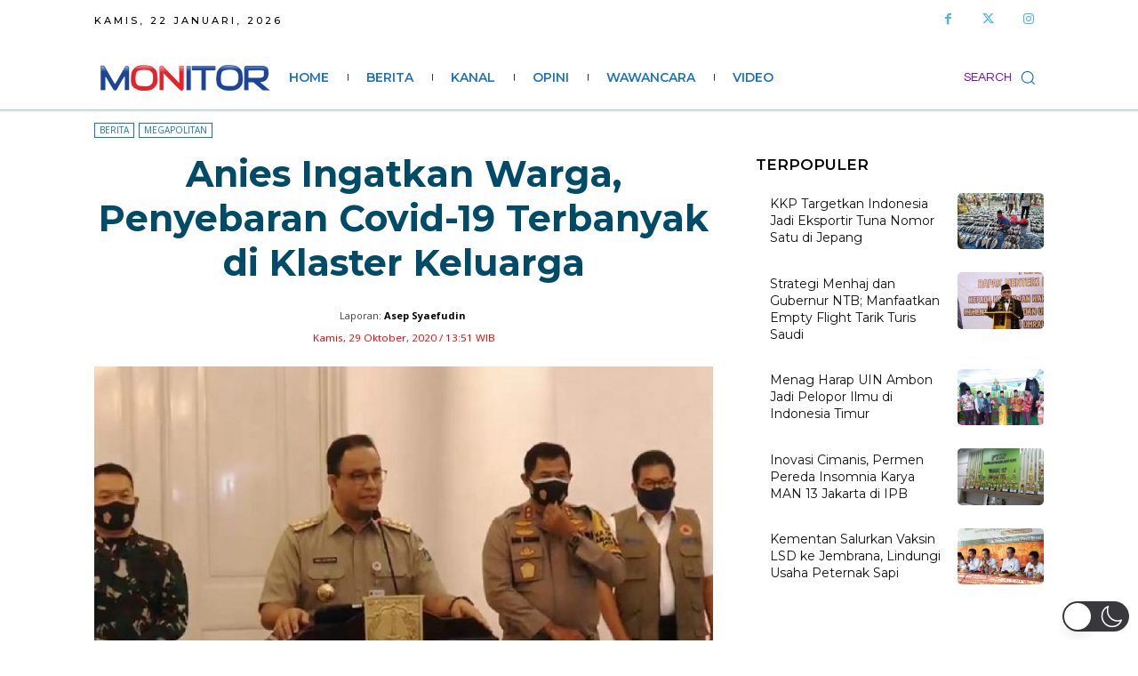

--- FILE ---
content_type: text/html; charset=utf-8
request_url: https://www.google.com/recaptcha/api2/aframe
body_size: 263
content:
<!DOCTYPE HTML><html><head><meta http-equiv="content-type" content="text/html; charset=UTF-8"></head><body><script nonce="ttNe2oDdo63gcj-H-nsPVQ">/** Anti-fraud and anti-abuse applications only. See google.com/recaptcha */ try{var clients={'sodar':'https://pagead2.googlesyndication.com/pagead/sodar?'};window.addEventListener("message",function(a){try{if(a.source===window.parent){var b=JSON.parse(a.data);var c=clients[b['id']];if(c){var d=document.createElement('img');d.src=c+b['params']+'&rc='+(localStorage.getItem("rc::a")?sessionStorage.getItem("rc::b"):"");window.document.body.appendChild(d);sessionStorage.setItem("rc::e",parseInt(sessionStorage.getItem("rc::e")||0)+1);localStorage.setItem("rc::h",'1769036560708');}}}catch(b){}});window.parent.postMessage("_grecaptcha_ready", "*");}catch(b){}</script></body></html>